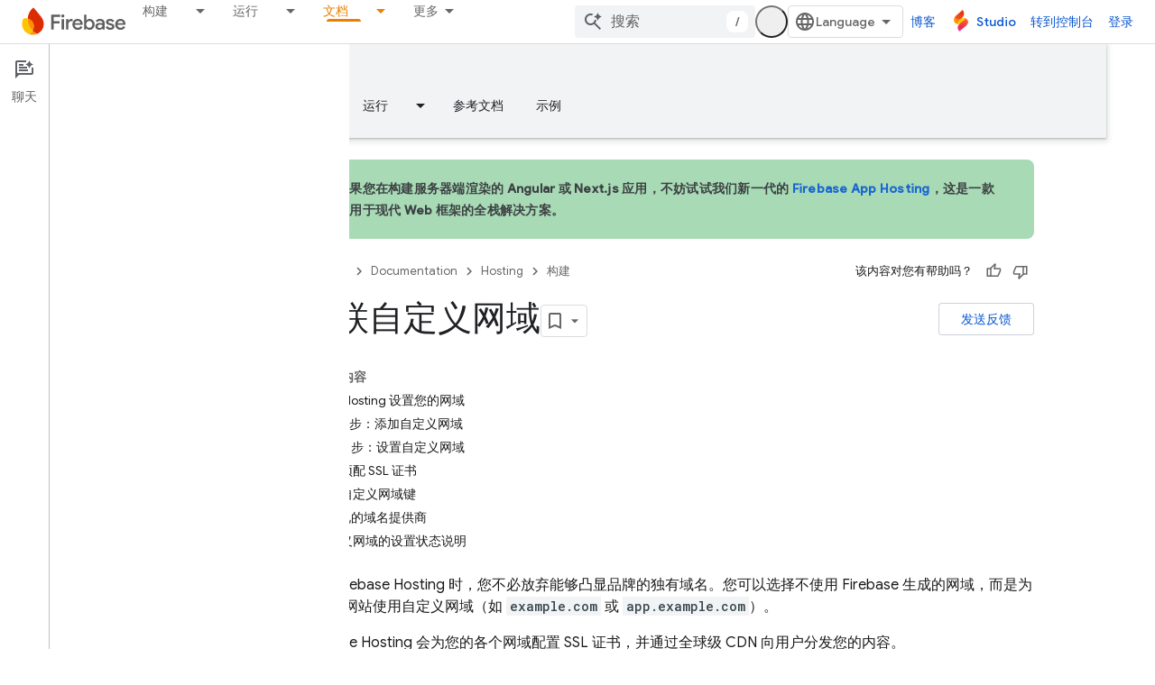

--- FILE ---
content_type: text/html; charset=UTF-8
request_url: https://feedback-pa.clients6.google.com/static/proxy.html?usegapi=1&jsh=m%3B%2F_%2Fscs%2Fabc-static%2F_%2Fjs%2Fk%3Dgapi.lb.en.2kN9-TZiXrM.O%2Fd%3D1%2Frs%3DAHpOoo_B4hu0FeWRuWHfxnZ3V0WubwN7Qw%2Fm%3D__features__
body_size: 76
content:
<!DOCTYPE html>
<html>
<head>
<title></title>
<meta http-equiv="X-UA-Compatible" content="IE=edge" />
<script type="text/javascript" nonce="bwXDoJI6C0_NuBbvJ0o0eA">
  window['startup'] = function() {
    googleapis.server.init();
  };
</script>
<script type="text/javascript"
  src="https://apis.google.com/js/googleapis.proxy.js?onload=startup" async
  defer nonce="bwXDoJI6C0_NuBbvJ0o0eA"></script>
</head>
<body>
</body>
</html>


--- FILE ---
content_type: text/javascript
request_url: https://www.gstatic.com/devrel-devsite/prod/v5ecaab6967af5bdfffc1b93fe7d0ad58c271bf9f563243cec25f323a110134f0/firebase/js/devsite_cloudx_free_trial_eligible_store_module__zh_cn.js
body_size: -865
content:
(function(_ds){var window=this;var $ma=async function(a){let b;await ((b=a.o)==null?void 0:b.isSignedIn())&&_ds.vF(a.cloudtrack,{Aa:"fte",value:sZ(a)})},sZ=function(a){return{value:a.freeTrialEligible==="true"?"true":"false",source:"server"}},tZ=class extends _ds.cC{constructor(){super(...arguments);this.freeTrialEligible="true";this.cloudtrack=new _ds.yF;this.o=null}async connectedCallback(){super.connectedCallback();this.o=await _ds.v();sZ(this).value==="true"?document.body.setAttribute("free-trial",""):document.body.removeAttribute("free-trial");
await $ma(this)}};_ds.w([_ds.F({type:String}),_ds.x("design:type",Object)],tZ.prototype,"freeTrialEligible",void 0);try{customElements.define("cloudx-free-trial-eligible-store",tZ)}catch(a){console.warn("devsite.app.customElement.CloudxFreeTrialEligibleStore",a)};})(_ds_www);


--- FILE ---
content_type: text/javascript
request_url: https://www.gstatic.com/devrel-devsite/prod/v5ecaab6967af5bdfffc1b93fe7d0ad58c271bf9f563243cec25f323a110134f0/firebase/js/devsite_devsite_footer_linkboxes_module__zh_cn.js
body_size: -865
content:
(function(_ds){var window=this;var U2=class extends _ds.Vm{dc(a){const b=this.querySelector("nav");a&&_ds.Um(this,b,a.querySelector("nav"));b&&(a?(b.hidden=!1,b.removeAttribute("aria-hidden")):(b.hidden=!0,b.setAttribute("aria-hidden","true")))}};U2.prototype.updateContent=U2.prototype.dc;try{customElements.define("devsite-footer-linkboxes",U2)}catch(a){console.warn("Unrecognized DevSite custom element - DevsiteFooterLinkboxes",a)};})(_ds_www);
